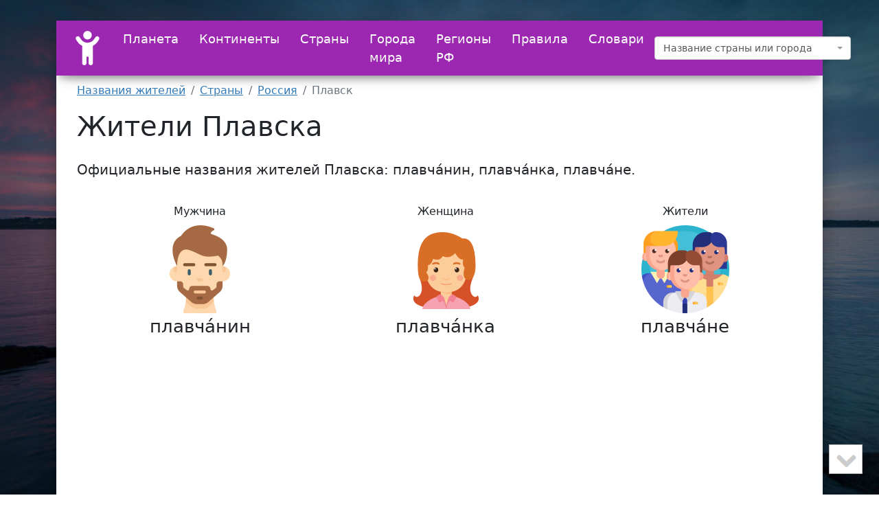

--- FILE ---
content_type: text/html; charset=UTF-8
request_url: https://residentname.ru/ru/plavsk
body_size: 2440
content:
<!DOCTYPE html> <html lang="ru"> <head> <meta charset="utf-8"> <meta http-equiv="X-UA-Compatible" content="IE=edge"> <meta name="viewport" content="width=device-width, initial-scale=1"> <title>Как называют жителей Плавска?</title> <meta name="description" content="Как называют жителей Плавска? Правильное написание названий жителя и жительницы. Город Плавск в России: склонение по падежам, примеры предложений."> <link rel="stylesheet" href="/assets/bootstrap/css/bootstrap.min.css"> <link href="/assets/css/custom.min.css?v=0.1" rel="stylesheet"> <link rel="apple-touch-icon" sizes="180x180" href="/apple-touch-icon.png"> <link rel="icon" type="image/png" sizes="32x32" href="/favicon-32x32.png"> <link rel="icon" type="image/png" sizes="16x16" href="/favicon-16x16.png"> <link rel="manifest" href="/site.webmanifest"> <link rel="mask-icon" href="/safari-pinned-tab.svg" color="#5bbad5"> <meta name="msapplication-TileColor" content="#9c27b0"> <meta name="theme-color" content="#ffffff"> <meta name="yandex-verification" content="3b2e1cfd734eb84c"/> <meta name="google-site-verification" content="9CL19KwH0XJTClXK5ZLs17c6Lsox9FBI9L8g26XigTM"/> <script>window.yaContextCb=window.yaContextCb||[]</script> <script src="https://yandex.ru/ads/system/context.js" async></script> </head> <body> <div class="container"> <nav class="navbar navbar-expand-lg navbar-light"> <div class="container-fluid"> <a href="/"><img src="/assets/images/logo.svg" alt="residentname.ru" class="navbar-brand" width="50" height="50"></a> <button class="navbar-toggler" type="button" data-bs-toggle="collapse" data-bs-target="#navbar" aria-controls="navbar" aria-expanded="false" aria-label="Меню"> <span class="navbar-toggler-icon"></span> </button> <div class="collapse navbar-collapse justify-content-between" id="navbar"> <ul class="navbar-nav"> <li class="nav-item"> <a href="/planeta.html" class="nav-link">Планета</a> </li> <li class="nav-item"> <a href="/continents.html" class="nav-link">Континенты</a> </li> <li class="nav-item"> <a href="/countries.html" class="nav-link">Страны</a> </li> <li class="nav-item"> <a href="/cities.html" class="nav-link">Города мира</a> </li> <li class="nav-item"> <a href="/regions.html" class="nav-link">Регионы РФ</a> </li> <li class="nav-item"> <a href="/rules.html" class="nav-link">Правила</a> </li> <li class="nav-item"> <a href="/slovari.html" class="nav-link">Словари</a> </li> </ul> <form id="frm_search" method="post" lang="ru" role="search"> <select class="form-control" id="key_search" name="key_search"></select> </form> </div> </div> </nav> <main class="main"> <nav aria-label="breadcrumb"> <ul class="breadcrumb" itemscope itemtype="https://schema.org/BreadcrumbList"><li class="breadcrumb-item" itemprop="itemListElement" itemscope itemtype="https://schema.org/ListItem"><a itemprop="item" href="https://residentname.ru/"><span itemprop="name">Названия жителей</span></a><meta itemprop="position" content="1" /></li><li class="breadcrumb-item" itemprop="itemListElement" itemscope itemtype="https://schema.org/ListItem"><a itemprop="item" href="https://residentname.ru/countries.html"><span itemprop="name">Страны</span></a><meta itemprop="position" content="2" /></li><li class="breadcrumb-item" itemprop="itemListElement" itemscope itemtype="https://schema.org/ListItem"><a itemprop="item" href="https://residentname.ru/ru/"><span itemprop="name">Россия</span></a><meta itemprop="position" content="3" /></li><li class="breadcrumb-item active" aria-current="page" itemprop="itemListElement" itemscope itemtype="https://schema.org/ListItem"><span itemprop="name">Плавск</span><meta itemprop="position" content="4" /></li></ul></nav> <h1>Жители Плавска</h1> <p class="lead my-4"> Официальные названия жителей Плавска: <span class="fw-bolder">плавча&#x301;нин</span>, <span class="fw-bolder">плавча&#x301;нка</span>, <span class="fw-bolder">плавча&#x301;не</span>.</p> <div class="d-flex flex-wrap justify-content-around resident-box mb-3 gap-3"> <div> Мужчина<br> <img src="/assets/images/man2.png" alt="мужчина" width="128" height="128" class="mt-2"> <span>плавча&#x301;нин</span> </div> <div> Женщина<br> <img src="/assets/images/woman.png" alt="женщина" width="128" height="128" class="mt-2"> <span>плавча&#x301;нка</span> </div> <div> Жители<br> <img src="/assets/images/people2.png" alt="жители" width="128" height="128" class="mt-2"> <span>плавча&#x301;не</span> </div> </div> <div id="yandex_rtb_R-A-1586298-1"></div> <script>window.yaContextCb.push(()=>{ Ya.Context.AdvManager.render({ renderTo: 'yandex_rtb_R-A-1586298-1', blockId: 'R-A-1586298-1' }) })</script> <ul> <li> Житель Плавска (9 букв) &mdash; плавча&#x301;нин, </li> <li> Жительница Плавска (9 букв) &mdash; плавча&#x301;нка, </li> <li> Жители Плавска (8 букв) &mdash; плавча&#x301;не. </li> </ul> <div class="mt-5"> <h2 id="sklonenie" class="fs-4">Плавск и плавчане: склонение по падежам</h2> <p>Склонение названия города и названий жителей по падежам.</p> <div class="table-flow"> <table class="table border table-inflect table-hover"> <thead> <tr> <th>Падеж</th> <th>Вопрос</th> <th>Город</th> <th>Вопрос</th> <th>Горожанин</th> <th>Горожанка</th> <th>Горожане</th> </tr> </thead> <tbody> <tr> <td>Именительный</td> <td class="border-start">что?</td> <td class="border-end">Пла&#x301;вск</td> <td>кто?</td> <td>плавча&#x301;нин</td> <td>плавча&#x301;нка</td> <td>плавча&#x301;не</td> </tr> <tr> <td>Родительный</td> <td class="border-start">чего?</td> <td class="border-end">Пла&#x301;вска</td> <td>кого?</td> <td>плавча&#x301;нина</td> <td>плавча&#x301;нки</td> <td>плавча&#x301;н</td> </tr> <tr> <td>Дательный</td> <td class="border-start">чему?</td> <td class="border-end">Пла&#x301;вску</td> <td>кому?</td> <td>плавча&#x301;нину</td> <td>плавча&#x301;нке</td> <td>плавча&#x301;нам</td> </tr> <tr> <td>Винительный</td> <td class="border-start">что?</td> <td class="border-end">Пла&#x301;вск</td> <td>кого?</td> <td>плавча&#x301;нина</td> <td>плавча&#x301;нку</td> <td>плавча&#x301;н</td> </tr> <tr> <td>Творительный</td> <td class="border-start">чем?</td> <td class="border-end">Пла&#x301;вском</td> <td>кем?</td> <td>плавча&#x301;нином</td> <td>плавча&#x301;нкой</td> <td>плавча&#x301;нами</td> </tr> <tr> <td>Предложный</td> <td class="border-start">о чём?</td> <td class="border-end"> о Пла&#x301;вске </td> <td>о ком?</td> <td> плавча&#x301;нине </td> <td>плавча&#x301;нке</td> <td>плавча&#x301;нах</td> </tr> </tbody> </table> </div> </div> <div class="mt-5"> <h2 id="primery" class="fs-4">Примеры с названиями жителей</h2> <p> Примеры предложений и заголовков с названиями жителей Плавска из художественной литературы, СМИ, городских сайтов. </p> <ul class="list-mb-2"><li>Была объявлена минута молчания в честь павших... плавчан. <br><span class="fw-lighter">(Путь к коммунизму <br><span class="fw-lighter">(Плавск)</span> 12 мая 1988)</span></li><li>Плавчанин Р. Газизов до самого финиша вел борьбу. <br><span class="fw-lighter">(Путь к коммунизму <br><span class="fw-lighter">(Плавск)</span> 21 апр. 1988)</span></li></ul> </div> <p> Смотрите названия жителей <a href="/ru/">России</a> <img src="/assets/images/flags/RU.png" alt="Флаг России" width="16" height="16"> и <a href="/cities.html?l=П">городов на букву П</a>. </p> <div id="vk_comments"></div> </main> </div> <footer class="footer hidden-print"> <div class="container"> <div class="copyright"> 2016—2025 residentname.ru — названия жителей городов и стран </div> </div> </footer> <div id="totopscroller"></div> <script src="/assets/bootstrap/js/bootstrap.min.js"></script> <script src="/assets/js/jquery.min.js"></script> <script src="/assets/js/custom.min.js"></script> <link href="/assets/css/nomoretables.min.css" rel="stylesheet"> <link href="/assets/plugins/select2/css/select2.min.css" rel="stylesheet"> <link href="/assets/plugins/select2/css/select2-bootstrap.min.css" rel="stylesheet"> <script src="/assets/plugins/select2/js/select2.min.js"></script> <script src="/assets/plugins/select2/js/i18n/ru.js"></script> <link href="/assets/css/topscroll.min.css" rel="stylesheet"> <script src="/assets/js/topscroll.min.js"></script> <script src="/assets/js/metrika.min.js"></script> <noscript><div><img src="https://mc.yandex.ru/watch/39864150" style="position:absolute; left:-9999px;" alt=""></div></noscript> <script src="//vk.com/js/api/openapi.js?169"></script> </body> </html>

--- FILE ---
content_type: text/css
request_url: https://residentname.ru/assets/css/custom.min.css?v=0.1
body_size: 735
content:
body{background:#fff url(/assets/images/bg2.jpeg)fixed;background-size:cover;padding-top:30px}h1,h2,h3{font-weight:400}a{color:#337ab7}.main{margin:0;padding:10px 30px;border-radius:0 0 6px 6px;box-shadow:0 16px 24px 2px rgba(0,0,0,.14),0 6px 30px 5px rgba(0,0,0,.12),0 8px 10px -5px rgba(0,0,0,.2);background-color:#fff}footer .copyright{padding:15px 0;color:#fff;text-align:center}.anchor{text-decoration:none;border-bottom:dotted #337ab7 .124rem}.anchor:hover{border-bottom:0}.navbar{box-shadow:0 10px 20px -12px rgba(0,0,0,.42),0 3px 20px 0 rgba(0,0,0,.12),0 8px 10px -5px rgba(0,0,0,.2);background-color:#9c27b0;color:#fff}.container>.navbar .navbar-brand{margin:0 10px;padding:0}.navbar .navbar-nav .nav-item,.resident-box div{margin:0 10px}.navbar .navbar-nav .nav-link{color:#fff;font-size:18px;border-radius:3px;padding:5px}.navbar .navbar-nav span.active,.navbar .navbar-nav>li>a:focus,.navbar .navbar-nav>li>a:hover{background-color:rgba(255,255,255,.1)}.navbar-light .navbar-nav .nav-link.active,.navbar-light .navbar-nav .show>.nav-link{color:#fff}.navbar form select{min-width:286px}table{text-align:left}.table-inflect tr td:nth-child(2),.table-inflect tr td:nth-child(4){color:#777}.table-numbered tr td:first-child:not(.fw-bold){color:#777;font-size:85%;text-align:right;width:30px}.list-columns-4{column-count:4}.list-columns-3{column-count:3}.list-mb-2>li{margin-bottom:.5rem}.list-mb-3>li{margin-bottom:1rem}.list-mb-4>li{margin-bottom:1.5rem}.list-mb-5>li{margin-bottom:3rem}.alphabet{margin:5px 0}.alphabet a,.alphabet span{font-size:20px;line-height:1.2;display:inline-block;width:26px;height:26px;text-align:center;margin:3px}.alphabet .current{background-color:#9c27b0;color:#fff;border-radius:50%}.alphabet .current:hover{text-decoration:none}.resident-box{text-align:center;padding:10px 0}.resident-box div img{width:128px;height:128px}.resident-box div span{font-size:26px;display:block}.legend{background:#ececec;border-left:4px solid #ccc;padding:5px 5px 5px 10px}.alert-custom{padding:1.6rem 1rem;background-color:#fcf8e3;border-left:.4rem #ece781 solid;margin:1.5rem 0}#vk_comments,.ref{margin:10px 0}div[id^=yandex_rtb],ins{margin:10px 0;height:300px}@media only screen and (max-width:1200px){.list-columns-4{column-count:3}}@media only screen and (max-width:992px){.list-columns-3,.list-columns-4{column-count:2}}@media only screen and (max-width:576px){body{background:#fff;padding-top:0}.main{padding:10px 0;box-shadow:none}footer .copyright{color:#000}.list-columns-3{column-count:1}}@media only screen and (max-width:300px){.list-columns-4{column-count:1}}

--- FILE ---
content_type: text/css
request_url: https://residentname.ru/assets/css/nomoretables.min.css
body_size: 163
content:
@media only screen and (max-width:768px),(min-device-width:768px) and (max-device-width:1024px){.table-flow table,.table-flow thead,.table-flow tbody,.table-flow th,.table-flow td,.table-flow tr{display:block}.table-flow thead tr{position:absolute;top:-9999px;left:-9999px}.table-flow tr{border:1px solid #ccc}.table-flow td{border:0;border-bottom:1px solid #eee;position:relative;padding-left:10%}.table-flow td:before{position:absolute;top:6px;left:6px;width:45%;padding-right:10px;white-space:nowrap}.table-flow .table-bordered>tbody>tr>td,.table-flow .table-bordered>tbody>tr>th,.table-flow .table-bordered>tfoot>tr>td,.table-flow .table-bordered>tfoot>tr>th,.table-flow .table-bordered>thead>tr>td,.table-flow .table-bordered>thead>tr>th{border:0}.table-flow .table-condensed>tbody>tr>td,.table-flow .table-condensed>tbody>tr>th,.table-flow .table-condensed>tfoot>tr>td,.table-flow .table-condensed>tfoot>tr>th,.table-flow .table-condensed>thead>tr>td,.table-flow .table-condensed>thead>tr>th{padding-left:10%}.table-flow .table>tbody>tr>td,.table-flow .table>tbody>tr>th,.table-flow .table>tfoot>tr>td,.table-flow .table>tfoot>tr>th,.table-flow .table>thead>tr>td,.table-flow .table>thead>tr>th{border:0;padding-left:10%}}

--- FILE ---
content_type: text/css
request_url: https://residentname.ru/assets/css/topscroll.min.css
body_size: 97
content:
#totopscroller{position:fixed;right:30px;bottom:30px;width:43px}#totopscroller div{width:49px;height:43px;position:relative}#totopscroller a{display:none;background:url('/assets/images/totopicons.png');width:49px;height:43px;display:block;text-decoration:none;border:medium none;margin:0 0 -1px;border:1px solid #bcbcbc}.totopscroller-top{background-position:0 0 !important}.totopscroller-lnk{background-position:0 -43px !important}.totopscroller-prev{background-position:0 -129px !important;position:absolute;top:0;left:0}.totopscroller-bottom{background-position:0 -86px !important;position:absolute;top:0;left:0}

--- FILE ---
content_type: application/x-javascript
request_url: https://residentname.ru/assets/js/topscroll.min.js
body_size: 449
content:
(function(a){a.fn.totopscroller=function(m){var g={showToBottom:true,showToPrev:true,link:false,linkTarget:"_self",toTopHtml:'<a href="#"></a>',toBottomHtml:'<a href="#"></a>',toPrevHtml:'<a href="#"></a>',linkHtml:'<a href="#"></a>',toTopClass:"totopscroller-top",toBottomClass:"totopscroller-bottom",toPrevClass:"totopscroller-prev",linkClass:"totopscroller-lnk"};var f=a.extend({},g,m);var d=0;var c=this,h=null,b=null,e=null,j=null,i=null;var l=function(){i=a("<div></div>");if(f.showToBottom){b=a(f.toBottomHtml);b.hide();b.addClass(f.toBottomClass);b.appendTo(i)}if(f.showToPrev){e=a(f.toPrevHtml);e.hide();e.addClass(f.toPrevClass);e.appendTo(i)}h=a(f.toTopHtml);h.hide();h.addClass(f.toTopClass);h.appendTo(c);if(f.link){j=a(f.linkHtml);j.attr("target",f.linkTarget);j.attr("href",f.link);j.addClass(f.linkClass);j.appendTo(c)}i.appendTo(c);h.click(function(n){n.preventDefault();d=a(document).scrollTop();a("html, body").animate({scrollTop:0},{duration:"slow",complete:function(){k()}})});if(f.showToBottom){b.click(function(n){n.preventDefault();d=0;a("html, body").animate({scrollTop:a(document).height()},{duration:"slow",complete:function(){k()}})})}if(f.showToPrev){e.click(function(n){n.preventDefault();a("html, body").animate({scrollTop:d},{duration:"slow",complete:function(){d=0;k()}})})}};var k=function(){if(a(document).scrollTop()>0){if(!h.is(":visible")){h.fadeIn("slow")}}else{if(h.is(":visible")){h.fadeOut("slow")}}if(a(window).scrollTop()+a(window).height()==a(document).height()||d>0){if(b.is(":visible")){b.fadeOut("slow")}}else{if(!b.is(":visible")){b.fadeIn("slow")}}if(d>0){if(!e.is(":visible")){e.fadeIn("slow")}}else{if(e.is(":visible")){e.fadeOut("slow")}}};a(window).scroll(function(){if(a("html, body").is(":animated")){return}k()});l();k();return this}}(jQuery));

--- FILE ---
content_type: application/x-javascript
request_url: https://residentname.ru/assets/js/custom.min.js
body_size: 601
content:
$(document).ready(function(){let $key_search=$("#key_search");$key_search.select2({theme:"bootstrap",minimumInputLength:2,allowClear:false,language:"ru",placeholder:"Название страны или города",templateResult:formatSelect,ajax:{url:"/geonames.json",dataType:"json",data:function(params){return{q:params.term,page:params.page}},processResults:function(data,params){params.page=params.page||1;return{results:data,pagination:{more:params.page*30<data.total_count}}}},cache:true});$key_search.on("select2:select",function(evt){$("#frm_search").submit()});$("#frm_search").submit(function(){let code=$key_search.val();if(code==null){$("#key_search").select2("open")}else{document.location="/"+code.toLowerCase()+"/"}return false});function formatSelect(state){if(!state.id||state.id.length>2){return state.text}return $(`<span><img src="/assets/images/flags/${state.id.toUpperCase()}.png"> ${state.text}</span>`)}let $totopscroller=$("#totopscroller");if($totopscroller.length&&typeof $totopscroller!=="undefined"){$totopscroller.totopscroller({showToBottom:true,showToPrev:true,link:false,linkTarget:"_self",toTopHtml:'<a href="#"></a>',toBottomHtml:'<a href="#"></a>',toPrevHtml:'<a href="#"></a>',linkHtml:'<a href="#"></a>',toTopClass:"totopscroller-top",toBottomClass:"totopscroller-bottom",toPrevClass:"totopscroller-prev",linkClass:"totopscroller-lnk"})}if(typeof VK!=="undefined"){VK.init({apiId:5921275,onlyWidgets:true});if($("#vk_comments").length){VK.Widgets.Comments("vk_comments",{limit:10,attach:"*"})}}});$(document).on("select2:open",function(){document.querySelector(".select2-search__field").focus()});

--- FILE ---
content_type: image/svg+xml
request_url: https://residentname.ru/assets/images/logo.svg
body_size: 209
content:
<svg xmlns="http://www.w3.org/2000/svg" viewBox="0 0 384 512"><path fill="#fff" d="M240 64A64 64 0 1 0 112 64a64 64 0 1 0 128 0zM136.9 169.3c-23.7-8.4-44.5-24.3-58.8-45.8L58.6 94.2C48.8 79.5 29 75.6 14.2 85.4S-4.4 115 5.4 129.8L24.9 159c18.1 27.1 42.8 48.4 71.1 62.4V480c0 17.7 14.3 32 32 32s32-14.3 32-32V384h32v96c0 17.7 14.3 32 32 32s32-14.3 32-32V221.6c29.1-14.2 54.4-36.2 72.7-64.2l18.2-27.9c9.6-14.8 5.4-34.6-9.4-44.3s-34.6-5.5-44.3 9.4L275 122.4c-21.8 33.4-58.9 53.6-98.8 53.6c-12.6 0-24.9-2-36.6-5.8c-.9-.3-1.8-.7-2.7-.9z"/></svg>